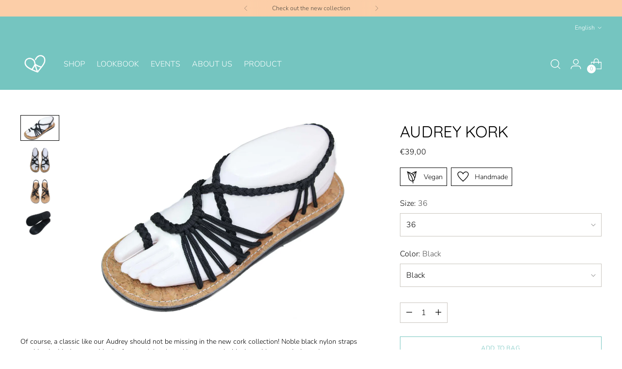

--- FILE ---
content_type: text/javascript; charset=utf-8
request_url: https://ropeace.de/en/products/audrey-kork.js
body_size: 835
content:
{"id":8279055565123,"title":"Audrey Kork","handle":"audrey-kork","description":"Of course, a classic like our Audrey should not be missing in the new cork collection! Noble black nylon straps combined with the natural look of our cork insole and in asymmetrical lacing with a practical toe ring - we are sure this will become a new favorite ropeace!","published_at":"2023-03-04T14:34:05+01:00","created_at":"2023-03-04T14:34:05+01:00","vendor":"Ropeace","type":"Schnürung: Asymmetrisch mit Zeh","tags":["Kork"],"price":3900,"price_min":3900,"price_max":3900,"available":true,"price_varies":false,"compare_at_price":null,"compare_at_price_min":0,"compare_at_price_max":0,"compare_at_price_varies":false,"variants":[{"id":44756895957315,"title":"34 \/ Black","option1":"34","option2":"Black","option3":null,"sku":"RP00003-34","requires_shipping":true,"taxable":true,"featured_image":{"id":42018579448131,"product_id":8279055565123,"position":1,"created_at":"2023-03-04T14:34:05+01:00","updated_at":"2023-03-04T14:34:09+01:00","alt":null,"width":2000,"height":1333,"src":"https:\/\/cdn.shopify.com\/s\/files\/1\/0555\/9373\/0371\/products\/Audreykork1.jpg?v=1677936849","variant_ids":[44756895957315,44756895990083,44756896022851,44756896055619,44756896088387,44756896121155,44756896153923,44756896186691,44756896219459,44756896252227]},"available":false,"name":"Audrey Kork - 34 \/ Black","public_title":"34 \/ Black","options":["34","Black"],"price":3900,"weight":400,"compare_at_price":null,"inventory_management":"shopify","barcode":"","featured_media":{"alt":null,"id":36561250615619,"position":1,"preview_image":{"aspect_ratio":1.5,"height":1333,"width":2000,"src":"https:\/\/cdn.shopify.com\/s\/files\/1\/0555\/9373\/0371\/products\/Audreykork1.jpg?v=1677936849"}},"requires_selling_plan":false,"selling_plan_allocations":[]},{"id":44756895990083,"title":"35 \/ Black","option1":"35","option2":"Black","option3":null,"sku":"RP00003-35","requires_shipping":true,"taxable":true,"featured_image":{"id":42018579448131,"product_id":8279055565123,"position":1,"created_at":"2023-03-04T14:34:05+01:00","updated_at":"2023-03-04T14:34:09+01:00","alt":null,"width":2000,"height":1333,"src":"https:\/\/cdn.shopify.com\/s\/files\/1\/0555\/9373\/0371\/products\/Audreykork1.jpg?v=1677936849","variant_ids":[44756895957315,44756895990083,44756896022851,44756896055619,44756896088387,44756896121155,44756896153923,44756896186691,44756896219459,44756896252227]},"available":false,"name":"Audrey Kork - 35 \/ Black","public_title":"35 \/ Black","options":["35","Black"],"price":3900,"weight":400,"compare_at_price":null,"inventory_management":"shopify","barcode":"","featured_media":{"alt":null,"id":36561250615619,"position":1,"preview_image":{"aspect_ratio":1.5,"height":1333,"width":2000,"src":"https:\/\/cdn.shopify.com\/s\/files\/1\/0555\/9373\/0371\/products\/Audreykork1.jpg?v=1677936849"}},"requires_selling_plan":false,"selling_plan_allocations":[]},{"id":44756896022851,"title":"36 \/ Black","option1":"36","option2":"Black","option3":null,"sku":"RP00003-36","requires_shipping":true,"taxable":true,"featured_image":{"id":42018579448131,"product_id":8279055565123,"position":1,"created_at":"2023-03-04T14:34:05+01:00","updated_at":"2023-03-04T14:34:09+01:00","alt":null,"width":2000,"height":1333,"src":"https:\/\/cdn.shopify.com\/s\/files\/1\/0555\/9373\/0371\/products\/Audreykork1.jpg?v=1677936849","variant_ids":[44756895957315,44756895990083,44756896022851,44756896055619,44756896088387,44756896121155,44756896153923,44756896186691,44756896219459,44756896252227]},"available":true,"name":"Audrey Kork - 36 \/ Black","public_title":"36 \/ Black","options":["36","Black"],"price":3900,"weight":400,"compare_at_price":null,"inventory_management":"shopify","barcode":"","featured_media":{"alt":null,"id":36561250615619,"position":1,"preview_image":{"aspect_ratio":1.5,"height":1333,"width":2000,"src":"https:\/\/cdn.shopify.com\/s\/files\/1\/0555\/9373\/0371\/products\/Audreykork1.jpg?v=1677936849"}},"requires_selling_plan":false,"selling_plan_allocations":[]},{"id":44756896055619,"title":"37 \/ Black","option1":"37","option2":"Black","option3":null,"sku":"RP00003-37","requires_shipping":true,"taxable":true,"featured_image":{"id":42018579448131,"product_id":8279055565123,"position":1,"created_at":"2023-03-04T14:34:05+01:00","updated_at":"2023-03-04T14:34:09+01:00","alt":null,"width":2000,"height":1333,"src":"https:\/\/cdn.shopify.com\/s\/files\/1\/0555\/9373\/0371\/products\/Audreykork1.jpg?v=1677936849","variant_ids":[44756895957315,44756895990083,44756896022851,44756896055619,44756896088387,44756896121155,44756896153923,44756896186691,44756896219459,44756896252227]},"available":true,"name":"Audrey Kork - 37 \/ Black","public_title":"37 \/ Black","options":["37","Black"],"price":3900,"weight":400,"compare_at_price":null,"inventory_management":"shopify","barcode":"","featured_media":{"alt":null,"id":36561250615619,"position":1,"preview_image":{"aspect_ratio":1.5,"height":1333,"width":2000,"src":"https:\/\/cdn.shopify.com\/s\/files\/1\/0555\/9373\/0371\/products\/Audreykork1.jpg?v=1677936849"}},"requires_selling_plan":false,"selling_plan_allocations":[]},{"id":44756896088387,"title":"38 \/ Black","option1":"38","option2":"Black","option3":null,"sku":"RP00003-38","requires_shipping":true,"taxable":true,"featured_image":{"id":42018579448131,"product_id":8279055565123,"position":1,"created_at":"2023-03-04T14:34:05+01:00","updated_at":"2023-03-04T14:34:09+01:00","alt":null,"width":2000,"height":1333,"src":"https:\/\/cdn.shopify.com\/s\/files\/1\/0555\/9373\/0371\/products\/Audreykork1.jpg?v=1677936849","variant_ids":[44756895957315,44756895990083,44756896022851,44756896055619,44756896088387,44756896121155,44756896153923,44756896186691,44756896219459,44756896252227]},"available":true,"name":"Audrey Kork - 38 \/ Black","public_title":"38 \/ Black","options":["38","Black"],"price":3900,"weight":400,"compare_at_price":null,"inventory_management":"shopify","barcode":"","featured_media":{"alt":null,"id":36561250615619,"position":1,"preview_image":{"aspect_ratio":1.5,"height":1333,"width":2000,"src":"https:\/\/cdn.shopify.com\/s\/files\/1\/0555\/9373\/0371\/products\/Audreykork1.jpg?v=1677936849"}},"requires_selling_plan":false,"selling_plan_allocations":[]},{"id":44756896121155,"title":"39 \/ Black","option1":"39","option2":"Black","option3":null,"sku":"RP00003-39","requires_shipping":true,"taxable":true,"featured_image":{"id":42018579448131,"product_id":8279055565123,"position":1,"created_at":"2023-03-04T14:34:05+01:00","updated_at":"2023-03-04T14:34:09+01:00","alt":null,"width":2000,"height":1333,"src":"https:\/\/cdn.shopify.com\/s\/files\/1\/0555\/9373\/0371\/products\/Audreykork1.jpg?v=1677936849","variant_ids":[44756895957315,44756895990083,44756896022851,44756896055619,44756896088387,44756896121155,44756896153923,44756896186691,44756896219459,44756896252227]},"available":true,"name":"Audrey Kork - 39 \/ Black","public_title":"39 \/ Black","options":["39","Black"],"price":3900,"weight":400,"compare_at_price":null,"inventory_management":"shopify","barcode":"","featured_media":{"alt":null,"id":36561250615619,"position":1,"preview_image":{"aspect_ratio":1.5,"height":1333,"width":2000,"src":"https:\/\/cdn.shopify.com\/s\/files\/1\/0555\/9373\/0371\/products\/Audreykork1.jpg?v=1677936849"}},"requires_selling_plan":false,"selling_plan_allocations":[]},{"id":44756896153923,"title":"40 \/ Black","option1":"40","option2":"Black","option3":null,"sku":"RP00003-40","requires_shipping":true,"taxable":true,"featured_image":{"id":42018579448131,"product_id":8279055565123,"position":1,"created_at":"2023-03-04T14:34:05+01:00","updated_at":"2023-03-04T14:34:09+01:00","alt":null,"width":2000,"height":1333,"src":"https:\/\/cdn.shopify.com\/s\/files\/1\/0555\/9373\/0371\/products\/Audreykork1.jpg?v=1677936849","variant_ids":[44756895957315,44756895990083,44756896022851,44756896055619,44756896088387,44756896121155,44756896153923,44756896186691,44756896219459,44756896252227]},"available":true,"name":"Audrey Kork - 40 \/ Black","public_title":"40 \/ Black","options":["40","Black"],"price":3900,"weight":400,"compare_at_price":null,"inventory_management":"shopify","barcode":"","featured_media":{"alt":null,"id":36561250615619,"position":1,"preview_image":{"aspect_ratio":1.5,"height":1333,"width":2000,"src":"https:\/\/cdn.shopify.com\/s\/files\/1\/0555\/9373\/0371\/products\/Audreykork1.jpg?v=1677936849"}},"requires_selling_plan":false,"selling_plan_allocations":[]},{"id":44756896186691,"title":"41 \/ Black","option1":"41","option2":"Black","option3":null,"sku":"RP00003-41","requires_shipping":true,"taxable":true,"featured_image":{"id":42018579448131,"product_id":8279055565123,"position":1,"created_at":"2023-03-04T14:34:05+01:00","updated_at":"2023-03-04T14:34:09+01:00","alt":null,"width":2000,"height":1333,"src":"https:\/\/cdn.shopify.com\/s\/files\/1\/0555\/9373\/0371\/products\/Audreykork1.jpg?v=1677936849","variant_ids":[44756895957315,44756895990083,44756896022851,44756896055619,44756896088387,44756896121155,44756896153923,44756896186691,44756896219459,44756896252227]},"available":true,"name":"Audrey Kork - 41 \/ Black","public_title":"41 \/ Black","options":["41","Black"],"price":3900,"weight":400,"compare_at_price":null,"inventory_management":"shopify","barcode":"","featured_media":{"alt":null,"id":36561250615619,"position":1,"preview_image":{"aspect_ratio":1.5,"height":1333,"width":2000,"src":"https:\/\/cdn.shopify.com\/s\/files\/1\/0555\/9373\/0371\/products\/Audreykork1.jpg?v=1677936849"}},"requires_selling_plan":false,"selling_plan_allocations":[]},{"id":44756896219459,"title":"42 \/ Black","option1":"42","option2":"Black","option3":null,"sku":"RP00003-42","requires_shipping":true,"taxable":true,"featured_image":{"id":42018579448131,"product_id":8279055565123,"position":1,"created_at":"2023-03-04T14:34:05+01:00","updated_at":"2023-03-04T14:34:09+01:00","alt":null,"width":2000,"height":1333,"src":"https:\/\/cdn.shopify.com\/s\/files\/1\/0555\/9373\/0371\/products\/Audreykork1.jpg?v=1677936849","variant_ids":[44756895957315,44756895990083,44756896022851,44756896055619,44756896088387,44756896121155,44756896153923,44756896186691,44756896219459,44756896252227]},"available":true,"name":"Audrey Kork - 42 \/ Black","public_title":"42 \/ Black","options":["42","Black"],"price":3900,"weight":400,"compare_at_price":null,"inventory_management":"shopify","barcode":"","featured_media":{"alt":null,"id":36561250615619,"position":1,"preview_image":{"aspect_ratio":1.5,"height":1333,"width":2000,"src":"https:\/\/cdn.shopify.com\/s\/files\/1\/0555\/9373\/0371\/products\/Audreykork1.jpg?v=1677936849"}},"requires_selling_plan":false,"selling_plan_allocations":[]},{"id":44756896252227,"title":"43 \/ Black","option1":"43","option2":"Black","option3":null,"sku":"RP00003-43","requires_shipping":true,"taxable":true,"featured_image":{"id":42018579448131,"product_id":8279055565123,"position":1,"created_at":"2023-03-04T14:34:05+01:00","updated_at":"2023-03-04T14:34:09+01:00","alt":null,"width":2000,"height":1333,"src":"https:\/\/cdn.shopify.com\/s\/files\/1\/0555\/9373\/0371\/products\/Audreykork1.jpg?v=1677936849","variant_ids":[44756895957315,44756895990083,44756896022851,44756896055619,44756896088387,44756896121155,44756896153923,44756896186691,44756896219459,44756896252227]},"available":true,"name":"Audrey Kork - 43 \/ Black","public_title":"43 \/ Black","options":["43","Black"],"price":3900,"weight":400,"compare_at_price":null,"inventory_management":"shopify","barcode":"","featured_media":{"alt":null,"id":36561250615619,"position":1,"preview_image":{"aspect_ratio":1.5,"height":1333,"width":2000,"src":"https:\/\/cdn.shopify.com\/s\/files\/1\/0555\/9373\/0371\/products\/Audreykork1.jpg?v=1677936849"}},"requires_selling_plan":false,"selling_plan_allocations":[]}],"images":["\/\/cdn.shopify.com\/s\/files\/1\/0555\/9373\/0371\/products\/Audreykork1.jpg?v=1677936849","\/\/cdn.shopify.com\/s\/files\/1\/0555\/9373\/0371\/files\/AudreyKork_992e4d01-f723-4ca9-8a90-af36b4fd4ba2.jpg?v=1685306473","\/\/cdn.shopify.com\/s\/files\/1\/0555\/9373\/0371\/files\/AudreyKork2_1a530cc8-9344-4cfb-89c3-615e99d03a7b.jpg?v=1685306473","\/\/cdn.shopify.com\/s\/files\/1\/0555\/9373\/0371\/files\/MG_4938_7d3d319a-aa78-4e68-8ec4-a4923dc6652e.jpg?v=1685306510"],"featured_image":"\/\/cdn.shopify.com\/s\/files\/1\/0555\/9373\/0371\/products\/Audreykork1.jpg?v=1677936849","options":[{"name":"Size","position":1,"values":["34","35","36","37","38","39","40","41","42","43"]},{"name":"Color","position":2,"values":["Black"]}],"url":"\/en\/products\/audrey-kork","media":[{"alt":null,"id":36561250615619,"position":1,"preview_image":{"aspect_ratio":1.5,"height":1333,"width":2000,"src":"https:\/\/cdn.shopify.com\/s\/files\/1\/0555\/9373\/0371\/products\/Audreykork1.jpg?v=1677936849"},"aspect_ratio":1.5,"height":1333,"media_type":"image","src":"https:\/\/cdn.shopify.com\/s\/files\/1\/0555\/9373\/0371\/products\/Audreykork1.jpg?v=1677936849","width":2000},{"alt":null,"id":42284117590339,"position":2,"preview_image":{"aspect_ratio":1.5,"height":1333,"width":2000,"src":"https:\/\/cdn.shopify.com\/s\/files\/1\/0555\/9373\/0371\/files\/AudreyKork_992e4d01-f723-4ca9-8a90-af36b4fd4ba2.jpg?v=1685306473"},"aspect_ratio":1.5,"height":1333,"media_type":"image","src":"https:\/\/cdn.shopify.com\/s\/files\/1\/0555\/9373\/0371\/files\/AudreyKork_992e4d01-f723-4ca9-8a90-af36b4fd4ba2.jpg?v=1685306473","width":2000},{"alt":null,"id":42165364916547,"position":3,"preview_image":{"aspect_ratio":1.5,"height":1333,"width":2000,"src":"https:\/\/cdn.shopify.com\/s\/files\/1\/0555\/9373\/0371\/files\/AudreyKork2_1a530cc8-9344-4cfb-89c3-615e99d03a7b.jpg?v=1685306473"},"aspect_ratio":1.5,"height":1333,"media_type":"image","src":"https:\/\/cdn.shopify.com\/s\/files\/1\/0555\/9373\/0371\/files\/AudreyKork2_1a530cc8-9344-4cfb-89c3-615e99d03a7b.jpg?v=1685306473","width":2000},{"alt":null,"id":42284124569923,"position":4,"preview_image":{"aspect_ratio":1.5,"height":1333,"width":2000,"src":"https:\/\/cdn.shopify.com\/s\/files\/1\/0555\/9373\/0371\/files\/MG_4938_7d3d319a-aa78-4e68-8ec4-a4923dc6652e.jpg?v=1685306510"},"aspect_ratio":1.5,"height":1333,"media_type":"image","src":"https:\/\/cdn.shopify.com\/s\/files\/1\/0555\/9373\/0371\/files\/MG_4938_7d3d319a-aa78-4e68-8ec4-a4923dc6652e.jpg?v=1685306510","width":2000}],"requires_selling_plan":false,"selling_plan_groups":[]}